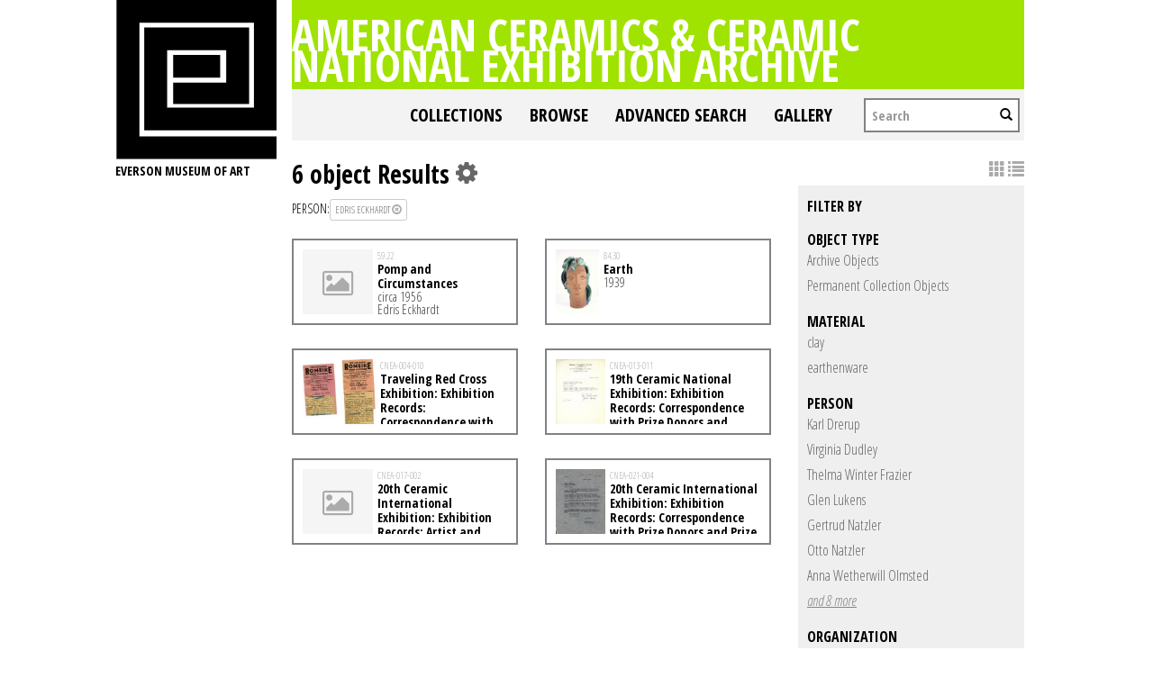

--- FILE ---
content_type: text/html; charset=UTF-8
request_url: https://collections.everson.org/index.php/Search/objects/key/7c68a21eca05cf4fa91aa40841db5b3e/facet/entity_facet/id/61/view/list
body_size: 7690
content:
<!DOCTYPE html>
<html lang="en">
	<head>
	<meta charset="utf-8">
	<meta name="viewport" content="width=device-width, initial-scale=1.0, minimum-scale=1.0"/>
	<link href='https://fonts.googleapis.com/css?family=Open+Sans+Condensed:300,300italic,700' rel='stylesheet' type='text/css'>
		<script src='/assets/jquery/js/jquery.js' type='text/javascript'></script>
<link rel='stylesheet' href='/assets/bootstrap/css/bootstrap.css' type='text/css' media='all'/>
<script src='/assets/bootstrap/js/bootstrap.js' type='text/javascript'></script>
<link rel='stylesheet' href='/assets/bootstrap/css/bootstrap-theme.css' type='text/css' media='all'/>
<script src='/assets/jquery/js/jquery-migrate-1.1.1.js' type='text/javascript'></script>
<script src='/assets/jquery/circular-slider/circular-slider.js' type='text/javascript'></script>
<link rel='stylesheet' href='/assets/jquery/circular-slider/circular-slider.css' type='text/css' media='all'/>
<script src='/assets/jquery/js/threesixty.min.js' type='text/javascript'></script>
<link rel='stylesheet' href='/themes/default/assets/pawtucket/css/fonts.css' type='text/css' media='all'/>
<link rel='stylesheet' href='/themes/default/assets/pawtucket/css/Font-Awesome/css/font-awesome.css' type='text/css' media='all'/>
<script src='/assets/jquery/js/jquery.cookie.js' type='text/javascript'></script>
<script src='/assets/jquery/js/jquery.cookiejar.js' type='text/javascript'></script>
<script src='/assets/jquery/js/jquery.jscroll.js' type='text/javascript'></script>
<script src='/assets/jquery/js/jquery.hscroll.js' type='text/javascript'></script>
<script src='/assets/jquery/js/jquery.jscrollpane.min.js' type='text/javascript'></script>
<link rel='stylesheet' href='/assets/jquery/js/jquery.jscrollpane.css' type='text/css' media='all'/>
<script src='/assets/ca/js/ca.utils.js' type='text/javascript'></script>
<script src='/assets/jquery/jquery-ui/jquery-ui.min.js' type='text/javascript'></script>
<link rel='stylesheet' href='/assets/jquery/jquery-ui/jquery-ui.min.css' type='text/css' media='all'/>
<link rel='stylesheet' href='/assets/jquery/jquery-ui/jquery-ui.structure.min.css' type='text/css' media='all'/>
<link rel='stylesheet' href='/assets/jquery/jquery-ui/jquery-ui.theme.min.css' type='text/css' media='all'/>
<script src='/assets/ca/js/ca.genericpanel.js' type='text/javascript'></script>
<script src='/assets/jquery/js/jquery.tools.min.js' type='text/javascript'></script>
<script src='/assets/videojs/video.js' type='text/javascript'></script>
<link rel='stylesheet' href='/assets/videojs/video-js.css' type='text/css' media='all'/>
<script src='/assets/mediaelement/mediaelement-and-player.min.js' type='text/javascript'></script>
<link rel='stylesheet' href='/assets/mediaelement/mediaelementplayer.min.css' type='text/css' media='all'/>
<script src='/assets/jquery/js/jquery.mousewheel.js' type='text/javascript'></script>
<script src='/assets/chartist/dist/chartist.min.js' type='text/javascript'></script>
<link rel='stylesheet' href='/assets/chartist/dist/chartist.min.css' type='text/css' media='all'/>
<link rel='stylesheet' href='/themes/default/assets/pawtucket/css/main.css' type='text/css' media='all'/>
<link rel='stylesheet' href='/themes/everson/assets/pawtucket/css/theme.css' type='text/css' media='all'/>

	<title>Everson Museum of Art Online Catalog: Search Objects: </title>
	
	<script type="text/javascript">
		jQuery(document).ready(function() {
    		jQuery('#browse-menu').on('click mouseover mouseout mousemove mouseenter',function(e) { e.stopPropagation(); });
    	});
	</script>
</head>
<body>

	
<div class="page">
  <div class="wrapper">
	<div class="sidebar">
<a href='http://www.everson.org'><img src='/themes/everson/assets/pawtucket/graphics/logo.svg' /></a>		<span class="logo-description">Everson Museum of art</span>
		
		<nav>
    		<ul class="navigation">
    			<!--<li class="home"><a href="http://everson.org/" target="_self" class="home">Home</a></li>
    			<li class="about"><a href="http://everson.org/about" target="_self" class="about">About</a> 
    				<div class="sub-menu"> <i> </i>
						<ul class="left-links">
							<li class="about"><a href="http://everson.org/about" target="_self" class="about">About</a></li>
							<li class="history"><a href="http://everson.org/about/history-museum" target="_self" class="history">History</a></li>
							<li class="thebuilding"><a href="http://everson.org/about/history-architecture" target="_self" class="thebuilding">The Building</a></li>
							<li class="staff/leadership"><a href="http://everson.org/about/staff-board" target="_self" class="staff/leadership">Staff/Leadership</a></li>
							<li class="opportunities"><a href="http://everson.org/about/employment" target="_self" class="opportunities">Opportunities</a></li>
							<li class="museumpolicies"><a href="http://everson.org/about/policies" target="_self" class="museumpolicies">Museum Policies</a></li>
						</ul>
    				</div>
    			</li>
    			<li class="visit"><a href="http://everson.org/visit" target="_self" class="visit">Visit</a> 
    				<div class="sub-menu"> <i> </i>
    					<ul class="left-links">
    						<li class="visit"><a href="http://everson.org/visit" target="_self" class="visit">Visit</a></li>
    						<li class="groups"><a href="http://everson.org/visit/groups" target="_self" class="groups">Groups</a></li>
    						<li class="museummap"><a href="http://everson.org/visit/museum-map" target="_self" class="museummap">Museum Map</a></li>
    						<li class="photography"><a href="http://everson.org/visit/location-photos" target="_self" class="photography">Photography</a></li>
    					</ul>
    				</div>
    			</li>
    			<li class="explore"><a href="http://everson.org/explore" target="_self" class="explore">Explore</a> 
    				<div class="sub-menu"> <i> </i>
    					<ul class="left-links">
    						<li class="explore"><a href="http://everson.org/Explore" target="_self" class="explore">Explore</a></li>
    						<li class="permanentcollection"><a href="http://everson.org/explore/collections" target="_self" class="permanentcollection">Permanent Collection</a></li>
    						<li class="currentexhibitions"><a href="http://everson.org/explore/current-exhibitions" target="_self" class="currentexhibitions">CURRENT EXHIBITIONS</a></li>
    						<li class="policies"><a href="http://everson.org/explore/policies" target="_self" class="policies">Policies</a></li>
    						<li class="upcomingexhibitions"><a href="http://everson.org/explore/upcoming-exhibitions" target="_self" class="upcomingexhibitions">UPCOMING EXHIBITIONS</a></li>
    		    			<li class="searchcollection"><a href='/index.php'class='searchcollection'>Search Collection and Archive</a></li>
			
    					</ul>
    				</div>
    			</li>
    			<li class="learn"><a href="http://everson.org/learn" target="_self" class="learn">Learn</a> 
    				<div class="sub-menu"> <i> </i>
    					<ul class="left-links">
    						<li class="learn"><a href="http://everson.org/learn" target="_self" class="learn">Learn</a></li>
    						<li class="outreach"><a href="http://everson.org/learn/outreach" target="_self" class="outreach">Outreach</a></li>
    						<li class="classes"><a href="http://everson.org/learn/classes" target="_self" class="classes">Classes</a></li>
    						<li class="educators"><a href="http://everson.org/learn/educators" target="_self" class="educators">Educators</a></li>
    						<li class="familyprograms"><a href="http://everson.org/learn/family-programs" target="_self" class="familyprograms">Family Programs</a></li>
    						<li class="publictours"><a href="http://everson.org/visit/tours" target="_self" class="publictours">Public Tours</a></li>
    						<li class="talksandlectures"><a href="http://everson.org/connect/gallery-talks-lectures" target="_self" class="talksandlectures">Talks and Lectures</a></li>
    						<li class="docents"><a href="http://everson.org/learn/docent" target="_self" class="docents">Docents</a></li>
    						<li class="schooltours"><a href="http://everson.org/learn/school-tours" target="_self" class="schooltours">School Tours</a></li>
    					</ul>
    				</div>
    			</li>
    			<li class="connect"><a href="http://everson.org/connect" target="_self" class="connect">Connect</a> 
    				<div class="sub-menu"> <i> </i>
    					<ul class="left-links">
    						<li class="connect"><a href="http://everson.org/connect" target="_self" class="connect">Connect</a></li>
    						<li class="talksandlectures"><a href="http://everson.org/connect/gallery-talks-lectures" target="_self" class="talksandlectures">Talks and Lectures</a></li>
    						<li class="specialevents"><a href="http://everson.org/connect/events" target="_self" class="specialevents">Special Events</a></li>
    						<li class="trips"><a href="http://everson.org/connect/trips" target="_self" class="trips">Trips</a></li>
    						<li class="annualevents"><a href="http://everson.org/connect/annual-events" target="_self" class="annualevents">Annual Events</a></li>
    						<li class="films"><a href="http://everson.org/connect/film" target="_self" class="films">Films</a></li>
    						<li class="getinvolved"><a href="http://everson.org/connect/get-involved" target="_self" class="getinvolved">Get Involved</a></li>
    						<li class="publictours"><a href="http://207.58.191.75/~everson/index.php/visit/tours" target="_self" class="publictours">Public Tours</a></li>
    						<li class="callforartists"><a href="http://everson.org/connect/call-artists" target="_self" class="callforartists">Call For Artists</a></li>
    					</ul>
    				</div>
    			</li>
    			<li class="join"><a href="http://everson.org/join" target="_self" class="join">Join</a> 
    				<div class="sub-menu"> <i> </i>
    					<ul class="left-links">
    						<li class="join"><a href="http://everson.org/join" target="_self" class="join">Join</a></li>
    						<li class="reciprocalmuseums"><a href="http://everson.org/join/reciprocal-museums" target="_self" class="reciprocalmuseums">Reciprocal Museums</a></li>
    						<li class="individualmembership"><a href="http://everson.org/join/individual-membership" target="_self" class="individualmembership">Individual Membership</a></li>
    						<li class="giftmemberships"><a href="http://everson.org/join/gifts-memberships" target="_self" class="giftmemberships">Gift Memberships</a></li>
    						<li class="corporatemembership"><a href="http://everson.org/join/corporate-membership" target="_self" class="corporatemembership">Corporate Membership</a></li>
    					</ul>
    				</div>
    			</li>
    			<li class="shop"><a href="http://everson.org/shop" target="_self" class="shop">Shop</a></li>
    			<li class="contact"><a href="http://everson.org/contact" target="_self" class="contact">Contact</a></li>
    			<li class="support"><a href="http://everson.org/support" target="_self" class="support">Support</a> 
    				<div class="sub-menu"> <i> </i>
    					<ul class="left-links">
    						<li class="support"><a href="http://everson.org/support" target="_self" class="support">Support</a></li>
    						<li class="sponsorshipopportunities"><a href="http://everson.org/support/levels-giving" target="_self" class="sponsorshipopportunities">Sponsorship Opportunities</a></li>
    						<li class="oursponsors"><a href="http://everson.org/support/sponsors" target="_self" class="oursponsors">Our Sponsors</a></li>
    					</ul>
    				</div>
    			</li>-->
    		</ul>
    	</nav>		
		
		
	</div>
    <div class="content-wrapper">
      <div class="content-inner">
      

	
	<div class="container" style="padding:0px;"><div class="row" style="margin:0px;"><div class="col-xs-12">
		<div id="pageArea" class='ca_objects objects search results'>
<div class="page-title-container clearfix">
    						<h1 class="page-title"><a href='/index.php'>American Ceramics & Ceramic National Exhibition Archive</a></h1>
						</div>						
	<nav class="navbar navbar-default yamm" role="navigation">
		<div class="container" style='padding-left:0px;padding-right:0px;'>
			<!-- Brand and toggle get grouped for better mobile display -->
			<div class="navbar-header">
				<button type="button" class="navbar-toggle" data-toggle="collapse" data-target="#bs-main-navbar-collapse-1">
					<span class="sr-only">Toggle navigation</span>
					<span class="icon-bar"></span>
					<span class="icon-bar"></span>
					<span class="icon-bar"></span>
				</button>
			</div>

		<!-- Collect the nav links, forms, and other content for toggling -->
			<!-- bs-user-navbar-collapse is the user menu that shows up in the toggle menu - hidden at larger size -->
			<div class="collapse navbar-collapse" id="bs-main-navbar-collapse-1">
				<form class="navbar-form navbar-right" role="search" action="/index.php/MultiSearch/Index">
					<div class="formOutline">
						<div class="form-group">
							<input type="text" class="form-control" placeholder="Search" name="search">
						</div>
						<button type="submit" class="btn-search"><span class="glyphicon glyphicon-search"></span></button>
					</div>
				</form>
				<ul class="nav navbar-nav navbar-right">
					<li ><a href='/index.php/FindingAid/Collection/Index'>Collections</a></li>				
									 <li class="dropdown yamm-fw"> <!-- add class yamm-fw for full width-->
					<a href="#" class="dropdown-toggle" data-toggle="dropdown">Browse</a>
					<ul class="dropdown-menu" id="browse-menu">
						<li class="browseNavFacet">			
							<div class="browseMenuContent container">
								<div id="browseMenuTypeFacet" class='row'> </div>
							</div><!-- end browseMenuContent container -->		
						</li><!-- end browseNavFacet -->
					</ul> <!--end dropdown-browse-menu -->	
				 </li><!-- end dropdown -->
					<script type="text/javascript">
						jQuery('.dropdown-toggle').dropdown()
						jQuery(document).ready(function() {		
							jQuery("#browseMenuTypeFacet").load("/index.php/Browse/getBrowseNavBarByTarget/target/objects");
						});
					</script>
	
					<li ><a href='/index.php/Search/advanced/objects'>Advanced Search</a></li>
					<li ><a href='/index.php/Gallery/Index'>Gallery</a></li>
				</ul>
			</div><!-- /.navbar-collapse -->
		</div><!-- end container -->
	</nav>						
		
<div class="row" style="clear:both;">
	<div class='col-sm-8 col-md-8 col-lg-8'>
		<H1>
6 object Results		
			<div class="btn-group">
				<i class="fa fa-gear bGear" data-toggle="dropdown"></i>
				<ul class="dropdown-menu" role="menu">
<li class='dropdown-header'>Sort by:</li>
<li><a href='#'><em>Identifier</em></a></li>
<li><a href='/index.php/Search/objects/view/list/key/60f0b005d5393c27feef075d1f05b995/sort/Title/_advanced/0'>Title</a></li>
<li class='divider'></li>
<li class='dropdown-header'>Sort order:</li>
<li><a href='/index.php/Search/objects/view/list/key/60f0b005d5393c27feef075d1f05b995/direction/asc/_advanced/0'><em>Ascending</em></a></li><li><a href='/index.php/Search/objects/view/list/key/60f0b005d5393c27feef075d1f05b995/direction/desc/_advanced/0'>Descending</a></li>				</ul>
			</div><!-- end btn-group -->
		</H1>
		<H5>
<strong>person:</strong><a href='/index.php/Search/objects/removeCriterion/entity_facet/removeID/61/view/list/key/60f0b005d5393c27feef075d1f05b995'class='browseRemoveFacet'><button type="button" class="btn btn-default btn-sm">Edris Eckhardt <span class="glyphicon glyphicon-remove-circle"></span></button></a>		
		</H5>
		<form id="setsSelectMultiple">
		<div class="row">
			<div id="browseResultsContainer">

	<div class='bResultListItemCol col-xs-12 col-sm-6 col-md-6'>
		<div class='bResultListItem' onmouseover='jQuery("#bResultListItemExpandedInfo86").show();'  onmouseout='jQuery("#bResultListItemExpandedInfo86").hide();'>
			<div class='bSetsSelectMultiple'><input type='checkbox' name='object_ids[]' value='86'></div>
			<div class='bResultListItemContent'><div class='text-center bResultListItemImg'><a href='/index.php/Detail/objects/86'><div class='bResultItemImgPlaceholder'><i class='fa fa-picture-o fa-2x'></i></div></a></div>
				<div class='bResultListItemText'>
					<small>59.22</small><br/><a href='/index.php/Detail/objects/86'>Pomp and Circumstances</a><p>circa 1956</p><p>Edris Eckhardt</p>
				</div><!-- end bResultListItemText -->
			</div><!-- end bResultListItemContent -->
		</div><!-- end bResultListItem -->
	</div><!-- end col -->
	<div class='bResultListItemCol col-xs-12 col-sm-6 col-md-6'>
		<div class='bResultListItem' onmouseover='jQuery("#bResultListItemExpandedInfo1827").show();'  onmouseout='jQuery("#bResultListItemExpandedInfo1827").hide();'>
			<div class='bSetsSelectMultiple'><input type='checkbox' name='object_ids[]' value='1827'></div>
			<div class='bResultListItemContent'><div class='text-center bResultListItemImg'><a href='/index.php/Detail/objects/1827'><img src="https://collections.everson.org/media/collectiveaccess/images/7/2/73177_ca_object_representations_media_7292_small.jpg" width='160' height='240' /></a></div>
				<div class='bResultListItemText'>
					<small>84.30</small><br/><a href='/index.php/Detail/objects/1827'>Earth</a><p>1939</p>
				</div><!-- end bResultListItemText -->
			</div><!-- end bResultListItemContent -->
		</div><!-- end bResultListItem -->
	</div><!-- end col -->
	<div class='bResultListItemCol col-xs-12 col-sm-6 col-md-6'>
		<div class='bResultListItem' onmouseover='jQuery("#bResultListItemExpandedInfo454").show();'  onmouseout='jQuery("#bResultListItemExpandedInfo454").hide();'>
			<div class='bSetsSelectMultiple'><input type='checkbox' name='object_ids[]' value='454'></div>
			<div class='bResultListItemContent'><div class='text-center bResultListItemImg'><a href='/index.php/Detail/objects/454'><img src="https://collections.everson.org/media/collectiveaccess/images/2/2/12317_ca_object_representations_media_2256_small.jpg" width='240' height='213' /></a></div>
				<div class='bResultListItemText'>
					<small>CNEA-004-010</small><br/><a href='/index.php/Detail/objects/454'>Traveling Red Cross Exhibition: Exhibition Records: Correspondence with Artists, 1941-1946; (contains publicity and photographs)</a>
				</div><!-- end bResultListItemText -->
			</div><!-- end bResultListItemContent -->
		</div><!-- end bResultListItem -->
	</div><!-- end col -->
	<div class='bResultListItemCol col-xs-12 col-sm-6 col-md-6'>
		<div class='bResultListItem' onmouseover='jQuery("#bResultListItemExpandedInfo562").show();'  onmouseout='jQuery("#bResultListItemExpandedInfo562").hide();'>
			<div class='bSetsSelectMultiple'><input type='checkbox' name='object_ids[]' value='562'></div>
			<div class='bResultListItemContent'><div class='text-center bResultListItemImg'><a href='/index.php/Detail/objects/562'><img src="https://collections.everson.org/media/collectiveaccess/images/3/5/51298_ca_object_representations_media_3529_small.jpg" width='185' height='240' /></a></div>
				<div class='bResultListItemText'>
					<small>CNEA-013-011</small><br/><a href='/index.php/Detail/objects/562'>19th Ceramic National Exhibition: Exhibition Records: Correspondence with Prize Donors and other material, 1956-1957; (contains publicity)</a>
				</div><!-- end bResultListItemText -->
			</div><!-- end bResultListItemContent -->
		</div><!-- end bResultListItem -->
	</div><!-- end col -->
	<div class='bResultListItemCol col-xs-12 col-sm-6 col-md-6'>
		<div class='bResultListItem' onmouseover='jQuery("#bResultListItemExpandedInfo583").show();'  onmouseout='jQuery("#bResultListItemExpandedInfo583").hide();'>
			<div class='bSetsSelectMultiple'><input type='checkbox' name='object_ids[]' value='583'></div>
			<div class='bResultListItemContent'><div class='text-center bResultListItemImg'><a href='/index.php/Detail/objects/583'><div class='bResultItemImgPlaceholder'><i class='fa fa-picture-o fa-2x'></i></div></a></div>
				<div class='bResultListItemText'>
					<small>CNEA-017-002</small><br/><a href='/index.php/Detail/objects/583'>20th Ceramic International Exhibition: Exhibition Records: Artist and Purchaser Correspondence and other material, 1960-1961</a>
				</div><!-- end bResultListItemText -->
			</div><!-- end bResultListItemContent -->
		</div><!-- end bResultListItem -->
	</div><!-- end col -->
	<div class='bResultListItemCol col-xs-12 col-sm-6 col-md-6'>
		<div class='bResultListItem' onmouseover='jQuery("#bResultListItemExpandedInfo635").show();'  onmouseout='jQuery("#bResultListItemExpandedInfo635").hide();'>
			<div class='bSetsSelectMultiple'><input type='checkbox' name='object_ids[]' value='635'></div>
			<div class='bResultListItemContent'><div class='text-center bResultListItemImg'><a href='/index.php/Detail/objects/635'><img src="https://collections.everson.org/media/collectiveaccess/images/5/1/12007_ca_object_representations_media_5190_small.jpg" width='183' height='240' /></a></div>
				<div class='bResultListItemText'>
					<small>CNEA-021-004</small><br/><a href='/index.php/Detail/objects/635'>20th Ceramic International Exhibition: Exhibition Records: Correspondence with Prize Donors and Prize Winners and other material, 1958-1960</a>
				</div><!-- end bResultListItemText -->
			</div><!-- end bResultListItemContent -->
		</div><!-- end bResultListItem -->
	</div><!-- end col --><a href='/index.php/Search/objects/s/36/key/60f0b005d5393c27feef075d1f05b995/view/list'class='jscroll-next'>Next 36</a><script type="text/javascript">
	jQuery(document).ready(function() {
		if($("#bSetsSelectMultipleButton").is(":visible")){
			$(".bSetsSelectMultiple").show();
		}
	});
</script>			</div><!-- end browseResultsContainer -->
		</div><!-- end row -->
		</form>
	</div><!-- end col-8 -->
	<div class="col-sm-4 col-md-4 col-lg-4">
		<div id="bViewButtons">
<a href='/index.php/Search/objects/view/images/key/60f0b005d5393c27feef075d1f05b995'class='disabled'><span class="glyphicon glyphicon-th"></span></a> <a href="#" class="active"><span class="glyphicon glyphicon-list"></span></a> 		</div>
<div id='bMorePanel'><!-- long lists of facets are loaded here --></div><div id='bRefine'><a href='#' class='pull-right' id='bRefineClose' onclick='jQuery("#bRefine").toggle(); return false;'><span class='glyphicon glyphicon-remove-circle'></span></a><H3>Filter by</H3><H5>object type</H5>					<script type="text/javascript">
						jQuery(document).ready(function() {
							jQuery("#bHierarchyList_type_facet").load("/index.php/Search/getFacetHierarchyLevel/facet/type_facet/browseType/objects/key/60f0b005d5393c27feef075d1f05b995/linkTo/morePanel");
						});
					</script>
					<div id='bHierarchyList_type_facet'><i class='caIcon fa fa fa-cog fa-spin fa-1x' ></i> Loading...</div>
<H5>material</H5>					<script type="text/javascript">
						jQuery(document).ready(function() {
							jQuery("#bHierarchyList_material_facet").load("/index.php/Search/getFacetHierarchyLevel/facet/material_facet/browseType/objects/key/60f0b005d5393c27feef075d1f05b995/linkTo/morePanel");
						});
					</script>
					<div id='bHierarchyList_material_facet'><i class='caIcon fa fa fa-cog fa-spin fa-1x' ></i> Loading...</div>
<H5>person</H5><div><a href='/index.php/Search/objects/key/60f0b005d5393c27feef075d1f05b995/facet/entity_facet/id/56/view/list'>Karl Drerup</a></div><div><a href='/index.php/Search/objects/key/60f0b005d5393c27feef075d1f05b995/facet/entity_facet/id/57/view/list'>Virginia Dudley</a></div><div><a href='/index.php/Search/objects/key/60f0b005d5393c27feef075d1f05b995/facet/entity_facet/id/69/view/list'>Thelma Winter Frazier</a></div><div><a href='/index.php/Search/objects/key/60f0b005d5393c27feef075d1f05b995/facet/entity_facet/id/116/view/list'>Glen Lukens</a></div><div><a href='/index.php/Search/objects/key/60f0b005d5393c27feef075d1f05b995/facet/entity_facet/id/137/view/list'>Gertrud Natzler</a></div><div><a href='/index.php/Search/objects/key/60f0b005d5393c27feef075d1f05b995/facet/entity_facet/id/138/view/list'>Otto Natzler</a></div><div><a href='/index.php/Search/objects/key/60f0b005d5393c27feef075d1f05b995/facet/entity_facet/id/364/view/list'>Anna Wetherwill Olmsted</a></div><div id='entity_facet_more' style='display: none;'><div><a href='/index.php/Search/objects/key/60f0b005d5393c27feef075d1f05b995/facet/entity_facet/id/170/view/list'>Harold E. Reigger</a></div><div><a href='/index.php/Search/objects/key/60f0b005d5393c27feef075d1f05b995/facet/entity_facet/id/388/view/list'>Rosemary Ryan</a></div><div><a href='/index.php/Search/objects/key/60f0b005d5393c27feef075d1f05b995/facet/entity_facet/id/190/view/list'>Edwin Scheier</a></div><div><a href='/index.php/Search/objects/key/60f0b005d5393c27feef075d1f05b995/facet/entity_facet/id/194/view/list'>Don Schreckengost</a></div><div><a href='/index.php/Search/objects/key/60f0b005d5393c27feef075d1f05b995/facet/entity_facet/id/195/view/list'>Viktor Schreckengost</a></div><div><a href='/index.php/Search/objects/key/60f0b005d5393c27feef075d1f05b995/facet/entity_facet/id/212/view/list'>Alice Sperry</a></div><div><a href='/index.php/Search/objects/key/60f0b005d5393c27feef075d1f05b995/facet/entity_facet/id/238/view/list'>Marguerite Wildenhain</a></div><div><a href='/index.php/Search/objects/key/60f0b005d5393c27feef075d1f05b995/facet/entity_facet/id/71/view/list'>Edward H. Winter</a></div></div>
<div><a href='#' class='more' id='entity_facet_more_link' onclick='jQuery("#entity_facet_more").slideToggle(250, function() { jQuery(this).is(":visible") ? jQuery("#entity_facet_more_link").text("close") : jQuery("#entity_facet_more_link").text("and 8 more")}); return false;'><em>and 8 more</em></a></div><H5>organization</H5><div><a href='/index.php/Search/objects/key/60f0b005d5393c27feef075d1f05b995/facet/org_facet/id/413/view/list'>American Art Clay Company</a></div><div><a href='/index.php/Search/objects/key/60f0b005d5393c27feef075d1f05b995/facet/org_facet/id/390/view/list'>American National Red Cross, Arts And Skills Corps</a></div><div><a href='/index.php/Search/objects/key/60f0b005d5393c27feef075d1f05b995/facet/org_facet/id/385/view/list'>B. F. Drakenfeld & Co, Incorporated</a></div><div><a href='/index.php/Search/objects/key/60f0b005d5393c27feef075d1f05b995/facet/org_facet/id/374/view/list'>Ferro Enamel Corporation</a></div><div><a href='/index.php/Search/objects/key/60f0b005d5393c27feef075d1f05b995/facet/org_facet/id/403/view/list'>Hanovia Chemical & Manufacturing Company</a></div><div><a href='/index.php/Search/objects/key/60f0b005d5393c27feef075d1f05b995/facet/org_facet/id/404/view/list'>Harper Electric Furnace Corporation</a></div><div><a href='/index.php/Search/objects/key/60f0b005d5393c27feef075d1f05b995/facet/org_facet/id/405/view/list'>Harshaw Chemical Company</a></div><div id='org_facet_more' style='display: none;'><div><a href='/index.php/Search/objects/key/60f0b005d5393c27feef075d1f05b995/facet/org_facet/id/408/view/list'>Homer Laughlin China Company</a></div><div><a href='/index.php/Search/objects/key/60f0b005d5393c27feef075d1f05b995/facet/org_facet/id/383/view/list'>IBM</a></div><div><a href='/index.php/Search/objects/key/60f0b005d5393c27feef075d1f05b995/facet/org_facet/id/402/view/list'>Iroquois China Company</a></div><div><a href='/index.php/Search/objects/key/60f0b005d5393c27feef075d1f05b995/facet/org_facet/id/406/view/list'>O. Hommel Company</a></div><div><a href='/index.php/Search/objects/key/60f0b005d5393c27feef075d1f05b995/facet/org_facet/id/407/view/list'>Philadelphia Electrical and Manufacturing Company</a></div><div><a href='/index.php/Search/objects/key/60f0b005d5393c27feef075d1f05b995/facet/org_facet/id/394/view/list'>Syracuse China Company</a></div><div><a href='/index.php/Search/objects/key/60f0b005d5393c27feef075d1f05b995/facet/org_facet/id/409/view/list'>Thomas C. Thompson Company</a></div><div><a href='/index.php/Search/objects/key/60f0b005d5393c27feef075d1f05b995/facet/org_facet/id/410/view/list'>United States Potters' Association</a></div></div>
<div><a href='#' class='more' id='org_facet_more_link' onclick='jQuery("#org_facet_more").slideToggle(250, function() { jQuery(this).is(":visible") ? jQuery("#org_facet_more_link").text("close") : jQuery("#org_facet_more_link").text("and 8 more")}); return false;'><em>and 8 more</em></a></div><H5>term</H5>					<script type="text/javascript">
						jQuery(document).ready(function() {
							jQuery("#bHierarchyList_term_facet").load("/index.php/Search/getFacetHierarchyLevel/facet/term_facet/browseType/objects/key/60f0b005d5393c27feef075d1f05b995/linkTo/morePanel");
						});
					</script>
					<div id='bHierarchyList_term_facet'><i class='caIcon fa fa fa-cog fa-spin fa-1x' ></i> Loading...</div>
<H5>Exhibition</H5><div><a href='/index.php/Search/objects/key/60f0b005d5393c27feef075d1f05b995/facet/occurrence_facet_100/id/32/view/list'>Traveling Red Cross Exhibition, 1941-1946</a></div><div><a href='/index.php/Search/objects/key/60f0b005d5393c27feef075d1f05b995/facet/occurrence_facet_100/id/6/view/list'>19th Ceramic National Exhibition</a></div><div><a href='/index.php/Search/objects/key/60f0b005d5393c27feef075d1f05b995/facet/occurrence_facet_100/id/43/view/list'>20th Ceramic International Exhibition</a></div><H5>collection</H5><div><a href='/index.php/Search/objects/key/60f0b005d5393c27feef075d1f05b995/facet/collection_facet/id/4/view/list'>Ceramic National Exhibition Archive</a></div><div><a href='/index.php/Search/objects/key/60f0b005d5393c27feef075d1f05b995/facet/collection_facet/id/24/view/list'>Ceramic National Exhibition, Permanent Collection</a></div><H5>has media</H5><div><a href='/index.php/Search/objects/key/60f0b005d5393c27feef075d1f05b995/facet/has_media_facet/id/1/view/list'>Has media</a></div><div><a href='/index.php/Search/objects/key/60f0b005d5393c27feef075d1f05b995/facet/has_media_facet/id/0/view/list'>Does not have media</a></div></div><!-- end bRefine -->
	<script type="text/javascript">
		jQuery(document).ready(function() {
            if(jQuery('#browseResultsContainer').height() > jQuery(window).height()){
				var offset = jQuery('#bRefine').height(jQuery(window).height() - 30).offset();   // 0px top + (2 * 15px padding) = 30px
				var panelWidth = jQuery('#bRefine').width();
				jQuery(window).scroll(function () {
					var scrollTop = $(window).scrollTop();
					// check the visible top of the browser
					if (offset.top<scrollTop && ((offset.top + jQuery('#pageArea').height() - jQuery('#bRefine').height()) > scrollTop)) {
						jQuery('#bRefine').addClass('fixed');
						jQuery('#bRefine').width(panelWidth);
					} else {
						jQuery('#bRefine').removeClass('fixed');
					}
				});
            }
		});
	</script>
			
	</div><!-- end col-2 -->
	
	
</div><!-- end row -->	

<script type="text/javascript">
	jQuery(document).ready(function() {
		jQuery('#browseResultsContainer').jscroll({
			autoTrigger: true,
			loadingHtml: "<i class='caIcon fa fa fa-cog fa-spin fa-1x' ></i> Loading...",
			padding: 20,
			nextSelector: 'a.jscroll-next'
		});
	});

</script>
<div id="caBrowsePanel"> 
	<div id="caBrowsePanelContentArea">
	
	</div>
</div>
<script type="text/javascript">
/*
	Set up the "caBrowsePanel" panel that will be triggered by links in object detail
	Note that the actual <div>'s implementing the panel are located here in views/pageFormat/pageFooter.php
*/
var caBrowsePanel;
jQuery(document).ready(function() {
	if (caUI.initPanel) {
		caBrowsePanel = caUI.initPanel({ 
			panelID: 'caBrowsePanel',										/* DOM ID of the <div> enclosing the panel */
			panelContentID: 'caBrowsePanelContentArea',		/* DOM ID of the content area <div> in the panel */
			exposeBackgroundColor: '#000000',						/* color (in hex notation) of background masking out page content; include the leading '#' in the color spec */
			exposeBackgroundOpacity: 0.8,							/* opacity of background color masking out page content; 1.0 is opaque */
			panelTransitionSpeed: 400, 									/* time it takes the panel to fade in/out in milliseconds */
			allowMobileSafariZooming: true,
			mobileSafariViewportTagID: '_msafari_viewport',
			closeButtonSelector: '.close'					/* anything with the CSS classname "close" will trigger the panel to close */
		});
	}
});
</script>	<div style="clear:both; height:1px;"><!-- empty --></div>
		</div><!-- end pageArea --></div><!-- end col --></div><!-- end row --></div><!-- end container -->

</div><!-- end content-inner -->
</div><!-- end content-wrapper -->
</div><!-- end wrapper -->
</div><!-- end page -->

<footer>   
	<div class="footer-top">
		<div class="site-main clearfix">
			<a rel="nofollow" class="eversonlogo" href="http://everson.org/"><img src='/themes/everson/assets/pawtucket/graphics/footer-logo.png' /></a>
			<div class="foot-social">    
				<div id="ccm-block-social-links1616" class="ccm-block-social-links">
					<ul class="list-inline">
						<li><a target="_blank" href="https://www.facebook.com/eversonmuseumofart"><i class="fa fa-facebook"></i></a></li>
						<li><a target="_blank" href="https://twitter.com/EversonMuseum"><i class="fa fa-twitter"></i></a></li>
						<li><a target="_blank" href="https://www.instagram.com/eversonmuseum"><i class="fa fa-instagram"></i></a></li>
					</ul>
				</div>
            </div>
        	<div class="foot-hours">
    			<p>Everson Museum of Art Hours:</p>
				<table>
				<tbody>
				<tr>
					<td>Sunday 12-5<br><span>Monday Closed</span><br><span>Tuesday Closed</span><br>
					</td>
					<td>Wednesday 12-5<br>Thursday 12-8<br>Friday 12-5<br>Saturday 10-5<br>
					</td>
				</tr>
				</tbody>
				</table>
            </div>
            <div class="foot-search">
    			<form action="http://everson.org/search-results" method="get" class="ccm-search-block-form"><input name="search_paths[]" type="hidden" value=""><input name="query" type="text" value="" class="ccm-search-block-text"> <input name="submit" type="submit" value="Search" class="btn btn-default ccm-search-block-submit"></form>
            </div>
        </div>
    </div>
    <div class="footer-bottom">
        <div class="site-main clearfix">
            <a rel="nofollow" class="eversonlogo" href="http://everson.org/"><img src='/themes/everson/assets/pawtucket/graphics/footer-logo.png' /></a>
            <div class="right-col">
                <div class="foot-social">   
					<div id="ccm-block-social-links1616" class="ccm-block-social-links">
						<ul class="list-inline">
							<li><a target="_blank" href="https://www.facebook.com/eversonmuseumofart"><i class="fa fa-facebook"></i></a></li>
							<li><a target="_blank" href="https://twitter.com/EversonMuseum"><i class="fa fa-twitter"></i></a></li>
							<li><a target="_blank" href="https://www.instagram.com/eversonmuseum"><i class="fa fa-instagram"></i></a></li>
						</ul>
					</div>
                </div>
                <span class="foot-tel">  315.474.6064 </span>
				<a rel="nofollow" class="foot-donate" href="#"> DONATE</a>
				<div class="foot-nav">
					<ul class="links clearfix">
						<li><a href="http://everson.org/search-results">SEARCH</a></li>
						<li><a href="https://21573a.blackbaudhosting.com/21573a/Total-Contributions-Gen-OpUNRES">Donate<br></a></li>
						<li> <a href="https://21573a.blackbaudhosting.com/21573a/page.aspx?pid=201" target="_blank">SUBSCRIBE</a></li>
						<li> <a href="http://everson.org/about/employment">Volunteer</a> </li>
						<li> <a href="http://everson.org/support">Supporters</a> </li>
					</ul>
				</div>                    
				<address>
					<ul class="copy-right clearfix">
						<li> <span>Everson Museum     </span> </li>
						<li> <span> <span></span></span> </li>
						<li><span>&nbsp;401 Harrison Street, Syracuse, NY 13202 | </span></li>
						<li> <span> ©2016 EVERSON MUSEUM OF ART, ALL RIGHTS RESERVED | (315) 474 6064</span></li>
					</ul>
				</address>
			</div>
		</div>
	</div>
</footer>
				<div id="caMediaPanel"> 
			<div id="caMediaPanelContentArea">
			
			</div>
		</div>
		<script type="text/javascript">
			/*
				Set up the "caMediaPanel" panel that will be triggered by links in object detail
				Note that the actual <div>'s implementing the panel are located here in views/pageFormat/pageFooter.php
			*/
			var caMediaPanel;
			jQuery(document).ready(function() {
				if (caUI.initPanel) {
					caMediaPanel = caUI.initPanel({ 
						panelID: 'caMediaPanel',										/* DOM ID of the <div> enclosing the panel */
						panelContentID: 'caMediaPanelContentArea',		/* DOM ID of the content area <div> in the panel */
						exposeBackgroundColor: '#FFFFFF',						/* color (in hex notation) of background masking out page content; include the leading '#' in the color spec */
						exposeBackgroundOpacity: 0.7,							/* opacity of background color masking out page content; 1.0 is opaque */
						panelTransitionSpeed: 400, 									/* time it takes the panel to fade in/out in milliseconds */
						allowMobileSafariZooming: true,
						mobileSafariViewportTagID: '_msafari_viewport',
						closeButtonSelector: '.close'					/* anything with the CSS classname "close" will trigger the panel to close */
					});
				}
			});
			/*(function(e,d,b){var a=0;var f=null;var c={x:0,y:0};e("[data-toggle]").closest("li").on("mouseenter",function(g){if(f){f.removeClass("open")}d.clearTimeout(a);f=e(this);a=d.setTimeout(function(){f.addClass("open")},b)}).on("mousemove",function(g){if(Math.abs(c.x-g.ScreenX)>4||Math.abs(c.y-g.ScreenY)>4){c.x=g.ScreenX;c.y=g.ScreenY;return}if(f.hasClass("open")){return}d.clearTimeout(a);a=d.setTimeout(function(){f.addClass("open")},b)}).on("mouseleave",function(g){d.clearTimeout(a);f=e(this);a=d.setTimeout(function(){f.removeClass("open")},b)})})(jQuery,window,200);*/
		</script>
	<script defer src="https://static.cloudflareinsights.com/beacon.min.js/vcd15cbe7772f49c399c6a5babf22c1241717689176015" integrity="sha512-ZpsOmlRQV6y907TI0dKBHq9Md29nnaEIPlkf84rnaERnq6zvWvPUqr2ft8M1aS28oN72PdrCzSjY4U6VaAw1EQ==" data-cf-beacon='{"version":"2024.11.0","token":"0ba49f1d421843428f46b62feb3fdc92","r":1,"server_timing":{"name":{"cfCacheStatus":true,"cfEdge":true,"cfExtPri":true,"cfL4":true,"cfOrigin":true,"cfSpeedBrain":true},"location_startswith":null}}' crossorigin="anonymous"></script>
</body>
</html>


--- FILE ---
content_type: text/html; charset=UTF-8
request_url: https://collections.everson.org/index.php/Browse/getBrowseNavBarByTarget/target/objects
body_size: 619
content:
			
	<div class="filterMenuFacetList col-sm-2">
		<div class="filterbylabel">Browse by:</div>
		<ul>
			<li class='active'><a href='#' onclick='jQuery(".browseMenuFacet").load("/index.php/Browse/objects/facet/type_facet/getFacet/1/key//isNav/1", function() { jQuery(this).parent().scrollTop(0); }); jQuery(this).parent().siblings().removeClass("active"); jQuery(this).parent().addClass("active"); return false;'>Object types</a></li>
<li ><a href='#' onclick='jQuery(".browseMenuFacet").load("/index.php/Browse/objects/facet/material_facet/getFacet/1/key//isNav/1", function() { jQuery(this).parent().scrollTop(0); }); jQuery(this).parent().siblings().removeClass("active"); jQuery(this).parent().addClass("active"); return false;'>Materials</a></li>
<li ><a href='#' onclick='jQuery(".browseMenuFacet").load("/index.php/Browse/objects/facet/entity_facet/getFacet/1/key//isNav/1", function() { jQuery(this).parent().scrollTop(0); }); jQuery(this).parent().siblings().removeClass("active"); jQuery(this).parent().addClass("active"); return false;'>People</a></li>
<li ><a href='#' onclick='jQuery(".browseMenuFacet").load("/index.php/Browse/objects/facet/org_facet/getFacet/1/key//isNav/1", function() { jQuery(this).parent().scrollTop(0); }); jQuery(this).parent().siblings().removeClass("active"); jQuery(this).parent().addClass("active"); return false;'>Organizations</a></li>
<li ><a href='#' onclick='jQuery(".browseMenuFacet").load("/index.php/Browse/objects/facet/term_facet/getFacet/1/key//isNav/1", function() { jQuery(this).parent().scrollTop(0); }); jQuery(this).parent().siblings().removeClass("active"); jQuery(this).parent().addClass("active"); return false;'>Terms</a></li>
<li ><a href='#' onclick='jQuery(".browseMenuFacet").load("/index.php/Browse/objects/facet/occurrence_facet_100/getFacet/1/key//isNav/1", function() { jQuery(this).parent().scrollTop(0); }); jQuery(this).parent().siblings().removeClass("active"); jQuery(this).parent().addClass("active"); return false;'>Exhibitions</a></li>
<li ><a href='#' onclick='jQuery(".browseMenuFacet").load("/index.php/Browse/objects/facet/collection_facet/getFacet/1/key//isNav/1", function() { jQuery(this).parent().scrollTop(0); }); jQuery(this).parent().siblings().removeClass("active"); jQuery(this).parent().addClass("active"); return false;'>Collections</a></li>
<li ><a href='#' onclick='jQuery(".browseMenuFacet").load("/index.php/Browse/objects/facet/has_media_facet/getFacet/1/key//isNav/1", function() { jQuery(this).parent().scrollTop(0); }); jQuery(this).parent().siblings().removeClass("active"); jQuery(this).parent().addClass("active"); return false;'>Has media</a></li>
<script type='text/javascript'>jQuery(document).ready(function() { jQuery(".browseMenuFacet").load("/index.php/Browse/objects/facet/type_facet/getFacet/1/key//isNav/1"); });</script>
		</ul>
	</div>
		
	<div class="filterMenuResults col-sm-10">
		<div class='browseMenuFacet'> </div>	
	</div>	
	<div class="browsedivider">&nbsp;</div>

	<div class="container">
		<div class='browseMenuBrowseSearch'>
			<form><input type="text" size="20" id="browseMenuFacetSearchInput" class="browseMenuFacetSearchInput form-control" placeholder="Filter facet"/></form>
		</div> <!--end browseMenuSearch-->
		<div class='browseMenuBrowseAll'>
<a href='/index.php/Browse/objects'class='browseMenuBrowseAll btn btn-default btn-sm'> > Browse all Objects</a>		</div> <!--end browseMenuAll-->
	</div><!--end container-->	

<script type="text/javascript">
	jQuery(document).ready(function() {
		jQuery("#browseMenuFacetSearchInput").on("keyup", function(e) {
			var s = jQuery(this).val().toLowerCase();
			jQuery(".browseMenuFacet div.browseFacetItem").each(function(k, v) {
				var item = jQuery(v).find("a").text().toLowerCase();
				(item.indexOf(s) == -1) ? jQuery(v).hide() : jQuery(v).show();
			});
		}).on("focus click", function(e) { jQuery(this).val("").trigger("keyup"); });
	});
</script>


--- FILE ---
content_type: text/html; charset=UTF-8
request_url: https://collections.everson.org/index.php/Search/getFacetHierarchyLevel/facet/type_facet/browseType/objects/key/60f0b005d5393c27feef075d1f05b995/linkTo/morePanel
body_size: -26
content:
<div ><a href='#' data-item_id='656' class='caSubItems caSubItemtype_facet' title='View sub-items'>Archive Objects</a></div>
<div ><a href='#' data-item_id='21' class='caSubItems caSubItemtype_facet' title='View sub-items'>Permanent Collection Objects</a></div><script type="text/javascript">
	jQuery(document).ready(function() {
		jQuery(".caSubItemtype_facet").bind('click', function(e) {
			jQuery('#bMorePanel').load('/index.php/Search/objects', { getFacet: 1, facet: 'type_facet', view: '', key: '60f0b005d5393c27feef075d1f05b995', browseType: 'objects', id: jQuery(this).data('item_id'), isNav: 0}, 
				function(){jQuery("#bMorePanel").show(); 
				jQuery("#bMorePanel").mouseleave(function(){
					jQuery("#bMorePanel").hide();
				});
			}); 
			return false;
		});
	});
</script>

--- FILE ---
content_type: text/html; charset=UTF-8
request_url: https://collections.everson.org/index.php/Search/getFacetHierarchyLevel/facet/material_facet/browseType/objects/key/60f0b005d5393c27feef075d1f05b995/linkTo/morePanel
body_size: -65
content:
<div ><a href='#' data-item_id='528' class='caSubItems caSubItemmaterial_facet' title='View sub-items'>clay</a></div>
<div ><a href='/index.php/Search/objects/key/60f0b005d5393c27feef075d1f05b995/facet/material_facet/id/516/isNav/0'>earthenware</a></div><script type="text/javascript">
	jQuery(document).ready(function() {
		jQuery(".caSubItemmaterial_facet").bind('click', function(e) {
			jQuery('#bMorePanel').load('/index.php/Search/objects', { getFacet: 1, facet: 'material_facet', view: '', key: '60f0b005d5393c27feef075d1f05b995', browseType: 'objects', id: jQuery(this).data('item_id'), isNav: 0}, 
				function(){jQuery("#bMorePanel").show(); 
				jQuery("#bMorePanel").mouseleave(function(){
					jQuery("#bMorePanel").hide();
				});
			}); 
			return false;
		});
	});
</script>

--- FILE ---
content_type: text/html; charset=UTF-8
request_url: https://collections.everson.org/index.php/Search/getFacetHierarchyLevel/facet/term_facet/browseType/objects/key/60f0b005d5393c27feef075d1f05b995/linkTo/morePanel
body_size: -29
content:
<div ><a href='/index.php/Search/objects/key/60f0b005d5393c27feef075d1f05b995/facet/term_facet/id/862/isNav/0'>American Ceramics</a></div>
<div ><a href='/index.php/Search/objects/key/60f0b005d5393c27feef075d1f05b995/facet/term_facet/id/514/isNav/0'>Ceramic</a></div>
<div ><a href='/index.php/Search/objects/key/60f0b005d5393c27feef075d1f05b995/facet/term_facet/id/784/isNav/0'>Ceramic National Exhibition Archive</a></div>
<div ><a href='/index.php/Search/objects/key/60f0b005d5393c27feef075d1f05b995/facet/term_facet/id/785/isNav/0'>Ceramic National Exhibition, Permanent Collection</a></div><script type="text/javascript">
	jQuery(document).ready(function() {
		jQuery(".caSubItemterm_facet").bind('click', function(e) {
			jQuery('#bMorePanel').load('/index.php/Search/objects', { getFacet: 1, facet: 'term_facet', view: '', key: '60f0b005d5393c27feef075d1f05b995', browseType: 'objects', id: jQuery(this).data('item_id'), isNav: 0}, 
				function(){jQuery("#bMorePanel").show(); 
				jQuery("#bMorePanel").mouseleave(function(){
					jQuery("#bMorePanel").hide();
				});
			}); 
			return false;
		});
	});
</script>

--- FILE ---
content_type: text/html; charset=UTF-8
request_url: https://collections.everson.org/index.php/Browse/getFacetHierarchyLevel/facet/type_facet/browseType/objects/key/e7ea7a9363bf62768d1a37a4a0c78efa/isNav/1/id/0
body_size: 58
content:
<div ><a href='/index.php/Browse/objects/key/e7ea7a9363bf62768d1a37a4a0c78efa/facet/type_facet/id/656/isNav/0'>Archive Objects</a> <a href="#" title="View sub-items" onClick='jQuery("#bHierarchyListMorePanel_type_facet").load("/index.php/Browse/getFacetHierarchyLevel/facet/type_facet/key/e7ea7a9363bf62768d1a37a4a0c78efa/browseType/objects/id/656/isNav/0"); jQuery("#bAncestorList").load("/index.php/Browse/getFacetHierarchyAncestorList/facet/type_facet/browseType/objects/key/e7ea7a9363bf62768d1a37a4a0c78efa/id/656/isNav/0"); return false;'><span class="glyphicon glyphicon-chevron-down"></span></a></div>
<div ><a href='/index.php/Browse/objects/key/e7ea7a9363bf62768d1a37a4a0c78efa/facet/type_facet/id/21/isNav/0'>Permanent Collection Objects</a> <a href="#" title="View sub-items" onClick='jQuery("#bHierarchyListMorePanel_type_facet").load("/index.php/Browse/getFacetHierarchyLevel/facet/type_facet/key/e7ea7a9363bf62768d1a37a4a0c78efa/browseType/objects/id/21/isNav/0"); jQuery("#bAncestorList").load("/index.php/Browse/getFacetHierarchyAncestorList/facet/type_facet/browseType/objects/key/e7ea7a9363bf62768d1a37a4a0c78efa/id/21/isNav/0"); return false;'><span class="glyphicon glyphicon-chevron-down"></span></a></div><script type="text/javascript">
	jQuery(document).ready(function() {
		jQuery(".caSubItemtype_facet").bind('click', function(e) {
			jQuery('#bMorePanel').load('/index.php/Browse/objects', { getFacet: 1, facet: 'type_facet', view: '', key: 'e7ea7a9363bf62768d1a37a4a0c78efa', browseType: 'objects', id: jQuery(this).data('item_id'), isNav: 0}, 
				function(){jQuery("#bMorePanel").show(); 
				jQuery("#bMorePanel").mouseleave(function(){
					jQuery("#bMorePanel").hide();
				});
			}); 
			return false;
		});
	});
</script>

--- FILE ---
content_type: text/css
request_url: https://collections.everson.org/themes/everson/assets/pawtucket/css/theme.css
body_size: 3276
content:
html {
	position:relative;
	min-height:100%;
}
body {
	font-family: 'Open Sans Condensed', sans-serif;
	margin-bottom:255px;
    font-size: 17px;	
}
h1, h2, h3, h4, h5, h6 {
	font-family: 'Open Sans Condensed', sans-serif;
}
h1 {
	font-size:28px;
	color:black;
	font-weight:bold;
	text-transform:none;
}
h1 a, h1 a:active, h1 a:visited, h1 a:hover, .detail h1 a:hover {
	color:#fff !important;
	text-decoration:none;
}
.findingaid h1.page-title {
	color:#fff;
}
h6 {
	font-size:16px;
	color:#000;
	font-weight:bold;
	margin-bottom:5px;
}
.clearfix {
    display: block;
}
a {
    color: SlateGray;
}
a:hover {
	text-decoration:none;
}
ul {
	margin-bottom:0px;
}
.navbar {
	box-shadow:none;
	margin-bottom:20px;
	background-color:#f3f3f3;
}
.nav > li > a, .nav > li > a:hover, .nav > li > a:focus {
	font-family: 'Open Sans Condensed', sans-serif;
	font-size:20px;
	font-weight:bold;
	text-transform:uppercase;
}
.navbar .navbar-nav > .active > a {
	color: black;
}
.navbar .formOutline {
	border-radius:0px;
	border:2px solid #808285;
	background-color: #fff;
}
.navbar .form-control {
    font-weight: bold;
    color: #000;
    font-size: 15px;
}
.navbar-form {
	padding-right:5px;
}
::-webkit-input-placeholder {
   color: black;
   opacity:1;
}

:-moz-placeholder { /* Firefox 18- */
   color: black; 
   opacity:1; 
}

::-moz-placeholder {  /* Firefox 19+ */
   color: black;
   opacity:1;  
}

:-ms-input-placeholder {  
   color: black; 
   opacity:1; 
}
@media (min-width: 768px) {
	.navbar-form .form-group {
		width: 140px;
	}
}
footer {
	position:absolute;
	bottom:0px;
	height:255px;
	width:100%;
}
#pageArea {
	/*margin-left:-15px;
	margin-right:-15px;*/
}
.page {
  margin: 0px;
}

.wrapper {
  max-width: 1160px;
  margin: 0 auto;
  position: relative;
  padding: 0px;
  min-height: 600px;
  
  max-width: 1024px;
}
@media screen and (max-width: 1024px) and (min-width: 768px) {
	.wrapper {
		padding: 0px 10px;
	}
}

.content-wrapper {
  float: right;
  width: 100%;
  margin-bottom:255px;
}
.content-inner {
  margin-left: 181px;
  clear: both;
  overflow: auto;
  background: transparent;
  min-height: 600px;
}

.sidebar {
  position: relative;
  width: 150px;
  margin-right: -150px;
  float: left;
  background: #fff;
  color: #eee;
  min-height: 600px;

  display:inline-block;
}

.sidebar .logo img{
	width:100%;
	height:auto;
	margin-top:32px;
}
.logo {
	display:block;
	padding-bottom:5px;
}
.logo-description {
    display: block;
    line-height: 25px;
    font-size: 14px;
    color: #000;
    text-transform: uppercase;
    font-weight: bold;
    margin: 0px 0px 29px 0px;
    width: 100%;
    text-align: center;
}
.homelogo {
	text-align:center;
}
.homelogo img{
	text-align:center;
	height:150px;
	width:auto;
}
.navigation {
    list-style: none;
    padding: 0px 0px 0px 4px;
}
.navigation li {
    display: block;
    position: relative !important;
}
.navigation li a {
    font-size: 20px;
    line-height: 24px;
    color: #000;
    text-transform: uppercase;
    font-weight: bold;
}
.navigation li a:hover {
    color: #8f9194;
    text-decoration:none;
}
.navigation li:hover .sub-menu {
    display: block;
    transition: all 1s ease 0s;
}
.nav-selected .nav-path-selected.visit, .nav-selected.nav-path-selected.visit:hover, .nav-path-selected .visit {
    color: #f06162;
}
.nav-selected .nav-path-selected.explore, .nav-selected.nav-path-selected.explore:hover, .nav-path-selected .explore {
    color: #a3cd39;
}
.nav-selected .nav-path-selected.learn, .nav-selected.nav-path-selected.learn:hover, .nav-path-selected .learn {
    color: #fcce0d;
}
.nav-selected .nav-path-selected.connect, .nav-selected.nav-path-selected.connect:hover, .nav-path-selected .connect {
    color: #c8342f;
}
.sub-menu {
    background: #8f9194 none repeat scroll 0 0;
    width: 440px;
    left: 106px;
    position: absolute;
    top: -10px;
    display: none;
    z-index: 999;
}
.sub-menu i {
    border-color: transparent #8f9194 transparent transparent;
    border-style: solid;
    border-width: 16.5px 26.6px 20.5px 0;
    height: 0;
    left: -25px;
    position: absolute;
    top: 5px;
    width: 0;
}
.sub-menu ul {
    display: block;
    float: left;
    width: 100%;
    padding: 10px 0 10px 30px;
}
.left-links li {
    float: left;
    width: 48%;
}
.left-links li:first-child a {
    color: white !important;
}
.sub-menu ul li a {
    font-size: 16px;
}
.sub-menu li a {
    color: white;
}
.sub-menu ul li a:hover {
    color: black;
    text-decoration:none;
}

/* Footer */

footer .footer-top {
	padding: 20px 0px 10px;
}

footer .footer-top {
	color: rgb(255, 255, 255);
    background: rgb(38, 38, 38);
}
footer .footer-top .site-main {
    position: relative;
    min-height: 120px;
}
footer .footer-top a.eversonlogo {
    display: none;
    width: 80px;
    float: left;
}
footer .footer-top .foot-social {
    float: left;
    width: 200px;
    font-size: 30px;
}
.ccm-block-social-links ul.list-inline {
    display: inline-block;
    margin: 0px;
    padding: 0px;
}
.ccm-block-social-links ul.list-inline li {
    padding: 0px;
    list-style-type: none;
    margin-right: 10px;
    display: inline-block;
}
.list-inline a {
    color: white;
}
.list-inline .fa.fa-facebook, .list-inline .fa.fa-twitter, .list-inline .fa.fa-instagram {
    color: white;
}
footer .footer-top .foot-hours {
    position: absolute;
    left: 200px;
    right: 340px;
    top: 0px;
}
footer p {
    font-weight: bold;
    font-size: 14px;
    text-transform: uppercase;
    margin:0px;
}
footer table {
	width:100%;
}
table th, table td {
    line-height: 20px;
    padding: 8px;
    text-align: left;
    vertical-align: top;
}
footer table {
    margin: 0.5em 0 1em;
}
footer table, footer table td {
    border-image-source: initial;
    border-image-slice: initial;
    border-image-width: initial;
    border-image-outset: initial;
    border-image-repeat: initial;
    border-collapse: collapse;
    font-weight: bold;
    font-size: 14px;
    text-transform: uppercase;
    background: none;
    border-width: 0px;
    border-style: initial;
    border-color: initial;
	padding:0px;
}
footer .footer-top .foot-search {
    float: right;
    width: 340px;
}
footer form.ccm-search-block-form {
    margin: 25px 20px 0px 0px;
    padding-left: 10px;
    padding-right: 10px;
}
footer .footer-top .foot-search input[type="text"], footer .footer-top .foot-search input[type="search"] {
    border-image-source: initial;
    border-image-slice: initial;
    border-image-width: initial;
    border-image-outset: initial;
    border-image-repeat: initial;
    color: rgb(86, 86, 86);
    display: inline-block;
    font-size: 14px;
    line-height: 24px;
    box-shadow: none;
    width: 210px;
    font-family: "Open Sans Condensed", sans-serif;
    font-weight: bold;
    text-transform: uppercase;
    border-width: 0px;
    border-style: initial;
    border-color: initial;
    border-radius: 0px;
    padding: 4px;
    background: rgb(204, 204, 204);
}
footer .footer-top .foot-search .buttons-section a, footer .footer-top .foot-search .btn.btn-default.ccm-search-block-submit {
    border-image-source: initial;
    border-image-slice: initial;
    border-image-width: initial;
    border-image-outset: initial;
    border-image-repeat: initial;
    color: rgb(86, 86, 86);
    display: inline-block;
    font-size: 15px;
    font-weight: bold;
    width: 90px;
    font-family: "Open Sans Condensed", sans-serif;
    float: right;
    border-width: 0px;
    border-style: initial;
    border-color: initial;
    padding: 5px 0px;
    margin: 0px;
    background: rgb(204, 204, 204);
    border-radius:0px;
}
footer .footer-bottom {
    padding: 10px 0px 0px;
}
footer .footer-bottom {
    color: rgb(255, 255, 255);
    background: rgb(0, 0, 0);
}
footer .footer-bottom .site-main {
    position: relative;
    min-height: 95px;
}
footer .footer-bottom a.eversonlogo {
    display: block;
    float: left;
    width: 80px;
}
footer .footer-bottom .right-col {
    position: absolute;
    top: 0px;
    right: 0px;
    left: 200px;
}
footer .footer-bottom .foot-tel, footer .footer-bottom .foot-donate, footer .footer-bottom .foot-social {
    display: none;
}
.links, .copy-right {
    padding: 0px 0px 10px;
    overflow: hidden;
}
.links li {
    float: left;
    list-style-type:none;
}
.links.clearfix a {
    display: block;
}
.links li a {
    font-size: 12px;
    text-transform: uppercase;
    padding-right: 9px;
    color: white;
}
.links li a:hover {
    color: rgb(243, 97, 98);
}
footer .footer-bottom .right-col address {
    font-style: normal;
    font-weight: bold;
}
address {
    /*padding-bottom: 33px;*/
}
.copy-right li {
    float: left;
    overflow: hidden;
}
.copy-right li span {
    font-size: 13px;
}
footer table td span {
    color: rgb(176, 176, 176);
}
.ccm-search-block-text {
	padding: 5px !important;
}
.site-main {
    max-width: 1024px;
    width: 100%;
    margin: 0px auto;
}

/* Browse Panel */

div.browseFacetItem a {
    color: #000;
    font-size: 14px;
    font-weight:normal;
}
.browseMenuFacet {
	margin-bottom:0px;
	padding-bottom:0px;
}
.browsedivider {
	border-top: 2px solid #808285;
	padding-bottom:30px;
}
#browse-menu {
	font-weight:bold;
	font-size:14px;
	border:2px solid #808285;
	/*box-shadow: none;*/
}
.browseHeadernav {
	font-size:14px;
}
.browseHeadernav a {
	color:#000;
}
.filterbylabel {
	font-size:16px;
	color:#000;
	font-weight:bold;
	padding-left:5px;
}
.navbar #browse-menu .form-control, .navbar #browse-menu .form-control:focus {
	color:#000;
	border-radius:0px;
	border:2px solid #808285;
	font-size:14px;
	font-weight:bold;
	height:32px;
	margin-bottom:2px;
}
.browseMenuBrowseAll .btn-default {
	color:#808285;
	border-radius:0px;
	border:2px solid #808285;
	font-size:14px;
	font-weight:bold;	
	padding: 5px 7px;
}
div.browseMenuBrowseAll {
	bottom:5;
}

.filterMenuFacetList li a {
    color: #000;
    cursor: pointer;
    font-size: 16px;
    line-height: 25px;
    text-transform: uppercase;
    position: relative;
    text-decoration: none;
}
.filterMenuFacetList li.active {
	background-color: #e7e7e7;
}

/* Front Page */

.front .jcarousel-wrapper {
	margin-bottom:0px;
}
.front .jcarousel-control-prev, .front .jcarousel-control-next {
	opacity:.7;
	height:61px;
	width:38px;
	background-color:#000;
	padding-top: 10px;
    font-size: 40px;
}
.front .jcarousel-control-prev {
	left:0px !important;
}
.front .jcarousel-control-next {
	right:0px !important;
}
.page-title-container {
    background: #a0e300;
}
.page-title-container h1 {
    color: #FFF;
    font-weight: 800;
    padding: 21px 0 5px;
    font-size: 49px;
    line-height: 34px;
    text-transform: uppercase;
    float: left;
    line-height: 34px;
    margin-bottom:0px;
}
@media screen and (max-width: 1024px) and (min-width: 768px) {
	.page-title-container h1 {
		font-size: 39px;
		line-height: 34px;
	}
}

/* page Content */

.pageContent {
	padding-left:0px;
	padding-right:0px;
	padding-top:0px;
	padding-bottom:0px;
}
.pageContentTitle {
	font-weight:bold;
	font-size:20px;
	padding-bottom:10px;
	padding-top:15px;
}
.pageContent ul li {
	list-style-type:none;
	padding-bottom:10px;
}

/* Search */

.multisearch H3, .multisearch H3 a {
	color:#000;
}
.multisearch .authoritySet a {
	font-size:14px;
	color:#000;
}
.bResultItem .bResultItemText a {
	color: #000;
	font-weight:bold;
}
.bResultItem .bResultItemText {
	font-size:14px;
}
.multisearchFullResults a {
	color: #000;
}
.bResultItemImgPlaceholder {
	border: 2px solid #f5f5f5;
}

/* Advanced Search */

.advsearch textarea, .advsearch input {
	width:100% !important;
	border: 2px solid #808285;
}
.advsearch textarea {
	resize:none;
	height:30px !important;
	-webkit-appearance: textfield;
	border: 2px solid #808285;
}
.advsearch .row {
	margin-bottom:10px;
}
.advsearch table.attributeListItem {
	width: 100%;
}
.advsearch table.attributeListItem td {
	padding:0px;
}
.advsearch table.attributeListItem td input {
	height:30px !important;
}
.advsearch select {
	width:100% !important;
	border: 2px solid #808285;
}
.caAdvancedSearchFormSubmit, .caAdvancedSearchFormReset {
    display: inline-block;
    color: #808285;
    text-align: center;
    margin: 0px auto;
    border: 2px solid #808285;
    width: 136px;
    padding: 4px;
    font-weight: 600;
    margin-top: 10px;
    text-transform:uppercase;
}
.caAdvancedSearchFormSubmit:hover, .caAdvancedSearchFormReset:hover, .browseMenuBrowseAll .btn-default:hover {
    background: #231F20;
    border-color: #231F20;
    color: #fff;
    transition: .3s;
}

/* Detail */

.detail {
	font-size: 14px;
}
.detail .detailNavBgLeft, .detail .detailNavBgRight {
	background-color:#fff;
}
.detail H4 {
	font-size: 26px;
}
a.readmore-js-toggle {
    padding-top: 0px;
    color: SlateGray;
    text-decoration:underline;
}

/* Gallery */

.gallery #galleryDetailObjectInfo {
	font-size:16px;
}
.gallery .setDescription {
	font-size:16px;
	font-weight:normal;
	margin-bottom:20px;
}
.gallery .galleryItem {
    margin: 5px 5px 15px 5px;
    box-shadow:none;
    border: 2px solid #808285;
    font-size:14px;
    font-weight:bold;
}
.gallery H5 {
    font-size:14px;
    font-weight:bold;
}
.gallery H4 {
    font-weight:bold;
}
.gallery #gallerySetInfo {
	font-size:14px;
}
#gallerySetInfo small, .gallery #gallerySetInfo a {
	font-size:14px;
}
.caption {
	font-size:14px;
	color:#000;
}

/* browse */

.bResultItem, .bResultListItem {
    border: 2px solid #808285;
    box-shadow:none;
}
.bResultListItem:hover {
	box-shadow:none;
}
.bResultListItem p {
	font-size:14px;
	margin-bottom:0px;
}
.bResultItemImgPlaceholder, .bResultItem:hover {
	font-size:16px;
}
.bResultItem .bResultItemText p{
	margin-bottom:0px;
}
.bResultItemContent {
    height: 280px;
}
.bResultItemCol {
    height: 330px;
}
#bRefine a {
	font-size:16px;
}
#bRefine H3, #bRefine H5 {
	color:#000;
	font-weight:bold;
	font-size:16px;
}
.results H1 {
	margin-bottom:5px;
}
.results H5, .browse .btn, .sets .btn, .results strong, .sets H5 strong {
	font-size:14px;
}
.bResultListItem .bResultListItemText a {
	font-size:14px;
	color:#000;
	font-weight:bold;
}

/* Finding Aid */

.findingaid H1 {
    color: #000;
    margin-bottom:5px;
}
.collectionTitle {
	font-weight:bold;
}

.tileviewer div.viewerControls {
	background-color: #000 !important;
	opacity:1;
}
div.caMediaOverlayControls .objectInfo {
	font-size:14px;
}
div.caMediaOverlayControls {
	opacity:1;
}

 

--- FILE ---
content_type: image/svg+xml
request_url: https://collections.everson.org/themes/everson/assets/pawtucket/graphics/logo.svg
body_size: 110
content:
<?xml version="1.0" encoding="UTF-8" standalone="no"?>
<!DOCTYPE svg PUBLIC "-//W3C//DTD SVG 20010904//EN" "http://www.w3.org/TR/2001/REC-SVG-20010904/DTD/svg10.dtd">
<svg version="1.0" xmlns="http://www.w3.org/2000/svg" width="134.000000pt" height="133.000000pt" viewBox="0 0 134.000000 133.000000" preserveAspectRatio="xMidYMid meet">
<metadata>
Created by potrace 1.12, written by Peter Selinger 2001-2015
</metadata>
<g transform="translate(0.000000,133.000000) scale(0.100000,-0.100000)" fill="#000000" stroke="none">
<path d="M10 665 l0 -665 665 0 665 0 0 95 0 95 -570 0 -570 0 0 475 0 475 475 0 475 0 0 -355 0 -355 -360 0 -360 0 0 240 0 240 245 0 245 0 0 -135 0 -135 -220 0 -220 0 0 -90 0 -90 315 0 315 0 0 320 0 320 -435 0 -435 0 0 -430 0 -430 550 0 550 0 0 545 0 545 -665 0 -665 0 0 -665z"/>
<path d="M480 775 l0 -95 195 0 195 0 0 95 0 95 -195 0 -195 0 0 -95z"/>
</g>
</svg>